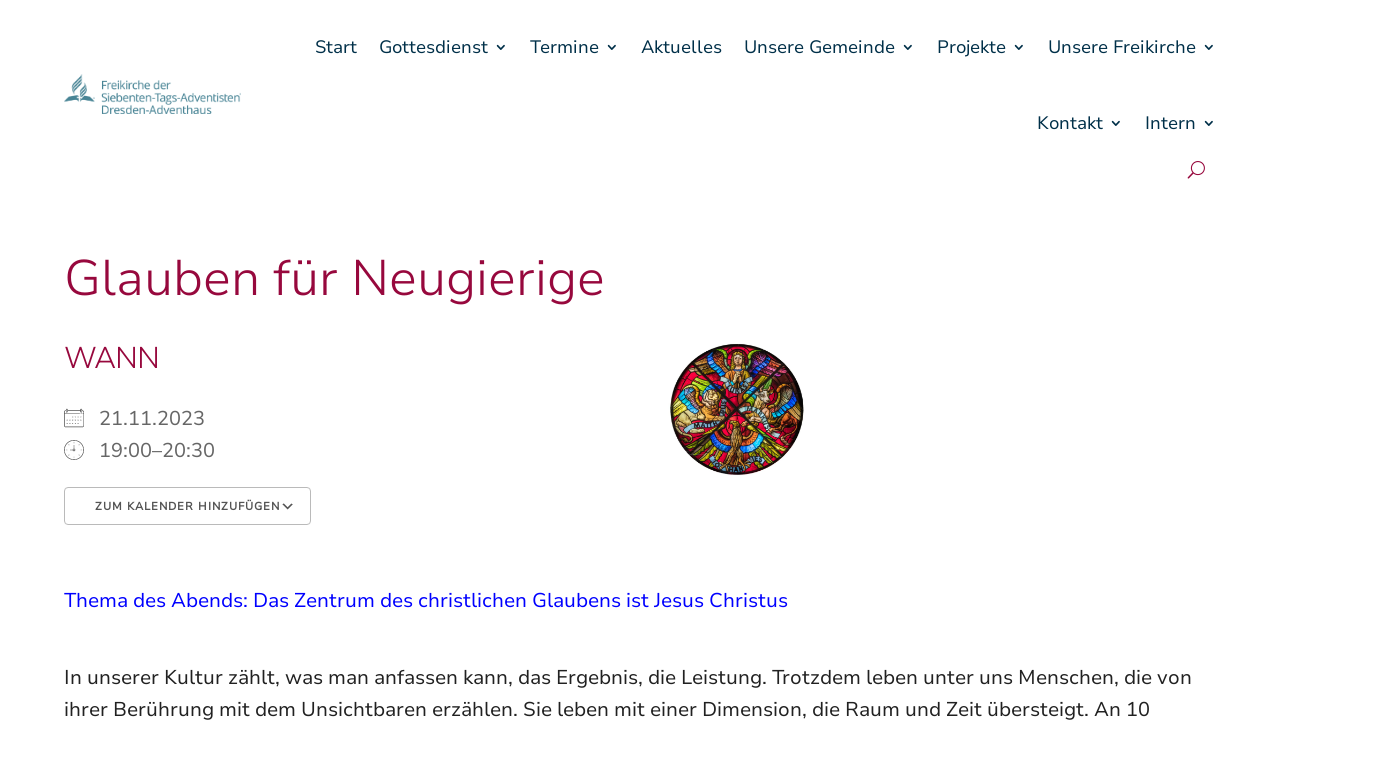

--- FILE ---
content_type: text/css
request_url: https://adventhaus-dresden.de/wp-content/themes/AdventhausDresden/style.css?ver=6.8.2
body_size: -245
content:
/*
Theme Name:  Adventhaus Dresden
Theme URL:   https://adventhaus-dresden.de
Description: Write here theme description.
Author:      Adventhaus Dresden
Author URL:  https://adventhaus-dresden.de
Template:    Divi
Version:     1.0.0
*/

--- FILE ---
content_type: text/css
request_url: https://adventhaus-dresden.de/wp-content/et-cache/19459/et-core-unified-cpt-tb-15750-tb-20672-tb-15758-deferred-19459.min.css?ver=1768746601
body_size: 246
content:
@font-face{font-family:"NunitoSansLight";font-display:swap;src:url("https://adventhaus-dresden.de/wp-content/uploads/et-fonts/NunitoSans_10pt-Light.ttf") format("truetype")}@font-face{font-family:"NunitoSansRegular";font-display:swap;src:url("https://adventhaus-dresden.de/wp-content/uploads/et-fonts/NunitoSans_10pt-Regular.ttf") format("truetype")}.et_pb_section_0_tb_header.et_pb_section{padding-top:5px;padding-right:5%;padding-bottom:14px;padding-left:5%}.et_pb_row_0_tb_header.et_pb_row{padding-top:4px!important;padding-bottom:0px!important;padding-top:4px;padding-bottom:0px}.et_pb_row_0_tb_header,body #page-container .et-db #et-boc .et-l .et_pb_row_0_tb_header.et_pb_row,body.et_pb_pagebuilder_layout.single #page-container #et-boc .et-l .et_pb_row_0_tb_header.et_pb_row,body.et_pb_pagebuilder_layout.single.et_full_width_page #page-container .et_pb_row_0_tb_header.et_pb_row{width:100%;max-width:2560px}.et_pb_row_0_tb_header{display:flex;align-items:center}.et_pb_menu_0_tb_header.et_pb_menu ul li a{font-family:'NunitoSansRegular',Helvetica,Arial,Lucida,sans-serif;font-size:18px;color:#003049!important}.et_pb_menu_0_tb_header.et_pb_menu{background-color:#ffffff}.et_pb_menu_0_tb_header.et_pb_menu .nav li ul,.et_pb_menu_0_tb_header.et_pb_menu .et_mobile_menu,.et_pb_menu_0_tb_header.et_pb_menu .et_mobile_menu ul{background-color:#ffffff!important}.et_pb_menu_0_tb_header .et_pb_menu_inner_container>.et_pb_menu__logo-wrap,.et_pb_menu_0_tb_header .et_pb_menu__logo-slot{width:auto;max-width:250px}.et_pb_menu_0_tb_header .et_pb_menu_inner_container>.et_pb_menu__logo-wrap .et_pb_menu__logo img,.et_pb_menu_0_tb_header .et_pb_menu__logo-slot .et_pb_menu__logo-wrap img{height:auto;max-height:none}.et_pb_menu_0_tb_header .mobile_nav .mobile_menu_bar:before,.et_pb_menu_0_tb_header .et_pb_menu__icon.et_pb_menu__search-button,.et_pb_menu_0_tb_header .et_pb_menu__icon.et_pb_menu__close-search-button,.et_pb_menu_0_tb_header .et_pb_menu__icon.et_pb_menu__cart-button{color:#97083d}@font-face{font-family:"NunitoSansLight";font-display:swap;src:url("https://adventhaus-dresden.de/wp-content/uploads/et-fonts/NunitoSans_10pt-Light.ttf") format("truetype")}@font-face{font-family:"NunitoSansRegular";font-display:swap;src:url("https://adventhaus-dresden.de/wp-content/uploads/et-fonts/NunitoSans_10pt-Regular.ttf") format("truetype")}@font-face{font-family:"NunitoSansLight";font-display:swap;src:url("https://adventhaus-dresden.de/wp-content/uploads/et-fonts/NunitoSans_10pt-Light.ttf") format("truetype")}@font-face{font-family:"NunitoSansRegular";font-display:swap;src:url("https://adventhaus-dresden.de/wp-content/uploads/et-fonts/NunitoSans_10pt-Regular.ttf") format("truetype")}